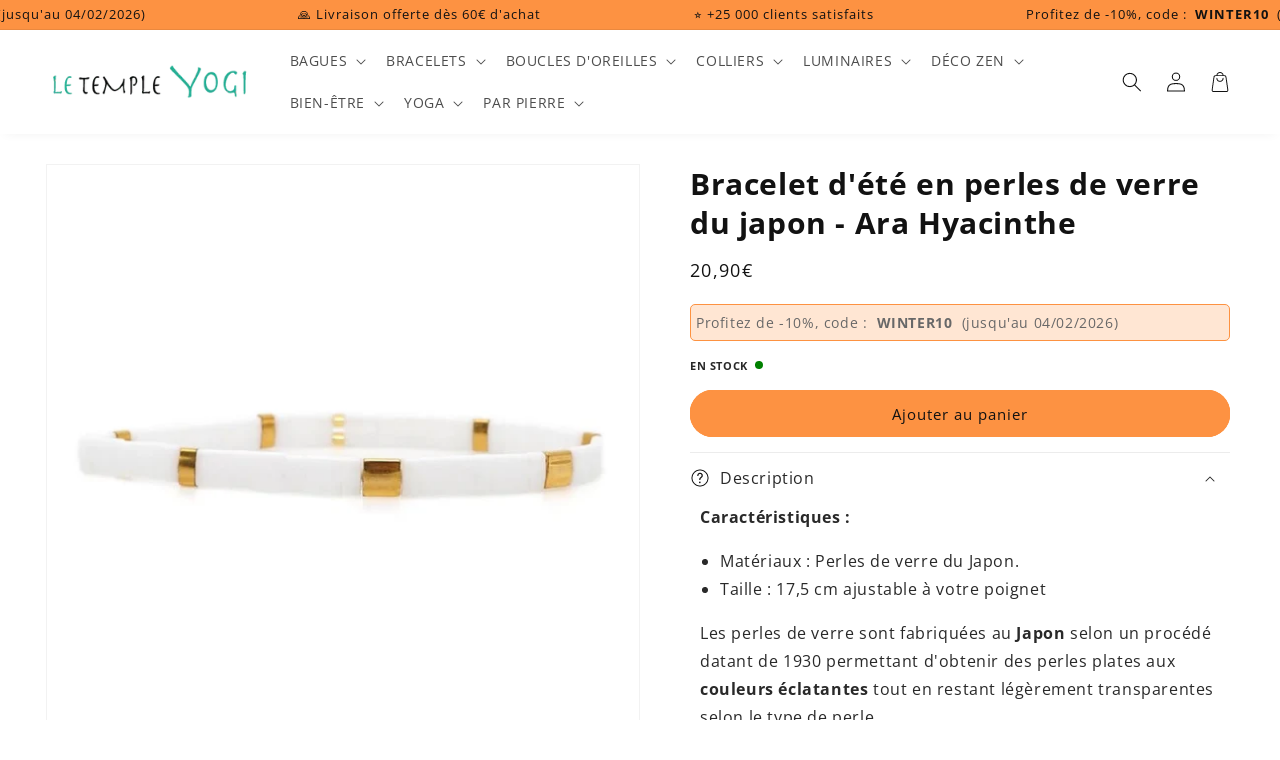

--- FILE ---
content_type: text/css
request_url: https://letempleyogi.com/cdn/shop/t/65/assets/component-progression.css?v=181542007588281380591691132835
body_size: -231
content:
.progressContainer{padding:5px 20px;text-align:center;border-bottom:.1rem solid rgba(var(--color-foreground),.2)}.progressContainer .label{margin:0;margin-bottom:1.5rem;letter-spacing:inherit;cursor:default;line-height:normal}.progressBarContainer{margin-top:5px;display:-webkit-box;display:-ms-flexbox;display:flex;gap:2px;-webkit-box-orient:horizontal;-webkit-box-direction:normal;-ms-flex-direction:row;flex-direction:row}.progress-group{display:-webkit-box;display:-ms-flexbox;display:flex;-webkit-box-orient:vertical;-webkit-box-direction:normal;-ms-flex-direction:column;flex-direction:column;-webkit-box-align:center;-ms-flex-align:center;align-items:center;width:-webkit-fill-available}.progress-group span{font-size:12px;margin-top:5px}.progress[value]{-webkit-appearance:none;-moz-appearance:none;appearance:none;width:100%;height:10px}.progressBarContainer .progress-group:first-child .progress[value]::-webkit-progress-bar,.progressBarContainer .progress-group:first-child .progress[value]::-webkit-progress-value{border-top-left-radius:50px;border-bottom-left-radius:50px}.progressBarContainer .progress-group:last-child .progress[value]::-webkit-progress-bar,.progressBarContainer .progress-group:last-child .progress[value]::-webkit-progress-value{border-top-right-radius:50px;border-bottom-right-radius:50px}progress[value]::-webkit-progress-bar{background-color:#c1c1c1}progress[value]::-webkit-progress-value{-webkit-transition:width .5s;transition:width .5s;background-color:#000}cart-drawer.is-empty #progressContainer{display:none}
/*# sourceMappingURL=/cdn/shop/t/65/assets/component-progression.css.map?v=181542007588281380591691132835 */
